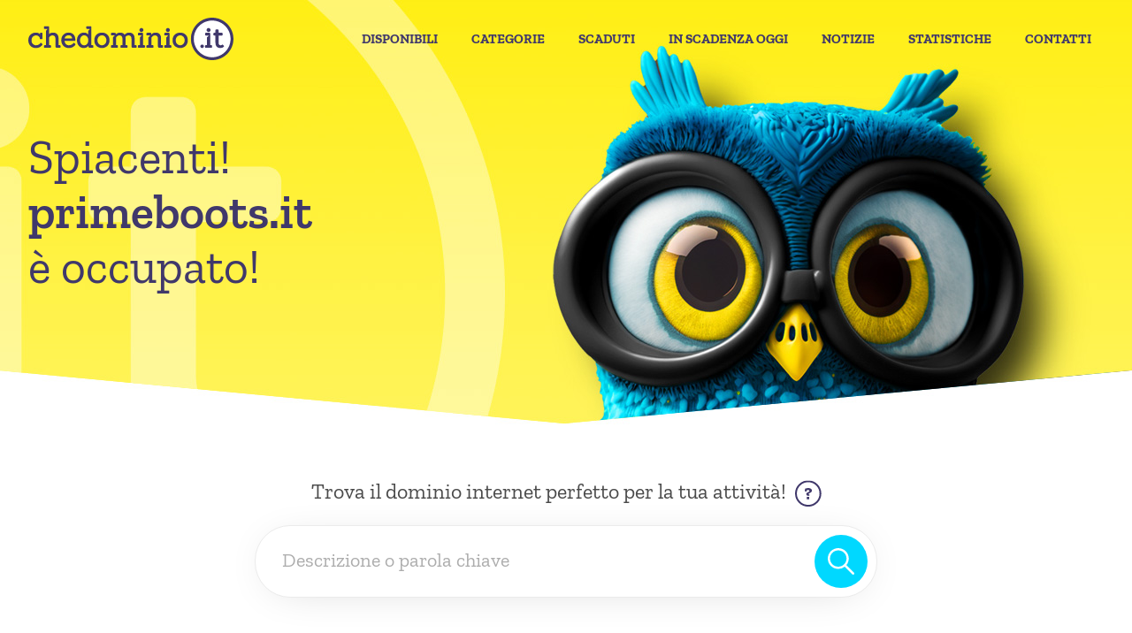

--- FILE ---
content_type: text/html;charset=ISO-8859-1
request_url: https://www.chedominio.it/scheda/registrato/primeboots_it/
body_size: 11714
content:
<!DOCTYPE html>

<!-- 1206 -->

<html lang="it" dir="ltr">
<head>
	<meta http-equiv="Content-Type" content="text/html; charset=ISO-8859-1">
<meta http-equiv="X-UA-Compatible" content="IE=edge">
<meta name="mobile-web-app-capable" content="yes">
<meta name="apple-mobile-web-app-capable" content="yes">
<meta name="format-detection" content="telephone=no">
<meta name="viewport" content="width=device-width">
<meta name="robots" content="index, follow">
<title>Dominio primeboots.it -  Non disponibile | CheDominio.it</title></title>
<meta name="twitter:title" content="Dominio primeboots.it -  Non disponibile | CheDominio.it</title>">
<meta property="og:title"  content="Dominio primeboots.it -  Non disponibile | CheDominio.it</title>">
<meta name="description" content="Leggi la scheda del dominio internet primeboots.it registrato su DOMENESHOP-REG . Trova il dominio ideale per il tuo progetto online oggi stesso!">
<meta name="twitter:description" content="Leggi la scheda del dominio internet primeboots.it registrato su DOMENESHOP-REG . Trova il dominio ideale per il tuo progetto online oggi stesso!">
<meta property="og:description" content="Leggi la scheda del dominio internet primeboots.it registrato su DOMENESHOP-REG . Trova il dominio ideale per il tuo progetto online oggi stesso!">
<meta name="twitter:image" content="https://www.chedominio.it/images/og-image.png">
<meta property="og:image" content="https://www.chedominio.it/images/og-image.png">
<meta property="og:image:width" content="1200">
<meta property="og:image:height" content="630">
<meta property="og:type" content="Dominio primeboots.it -  Non disponibile | CheDominio.it</title>">
<meta property="twitter:card" content="summary_large_image">
<meta name="author" content="O&DS srl Milano">
<meta property="twitter:site" content="CheDominio">
<meta property="og:site_name" content="CheDominio">
<meta property="og:locale" content="it_IT">
<meta property="og:url" content="https://www.chedominio.it/">
<meta name="date" content="2022-09-30T00:00:03+01:00">
<link rel="canonical" href="https://www.chedominio.it/scheda/registrato/primeboots_it/" />
<link rel="icon" href="/favicon.ico">
<link rel="shortcut icon" href="/favicon.ico">
<link rel="stylesheet" href="/css/style.css">
<script src="/js/script.js"></script>
	<link rel="canonical" href="https://www.chedominio.it/" />
</head>
<body>
	<nav class="uk-position-top uk-width-1-1">
		

<section class="uk-section uk-section-xsmall" uk-sticky="start: header; end: footer; animation: uk-animation-slide-top;">
	<div class="uk-container uk-container-expand">
		<div class="uk-grid-medium uk-flex-middle" uk-grid>
			<div class="uk-width-expand uk-width-expand@s uk-width-expand@m uk-width-expand@l uk-width-expand@xl">
				<div class="uk-card">
					<figure><a href="/" class="uk-text-secondary" aria-label="chedominio.it"><img src="/images/icons/logo.svg" width="1920" height="398" class="uk-logo-nav" alt="CheDominio" uk-svg/></a></figure>
				</div>
			</div>
			<div class="uk-width-auto uk-width-auto@s uk-width-auto@m uk-width-auto@l uk-width-auto@xl">
				<div class="uk-card">
					<div class="uk-grid-medium" uk-grid>
						<div class="uk-width-auto uk-visible@l">
							<div class="uk-card">
								<div class="uk-grid-xsmall" uk-grid>
									<div class="uk-width-auto">
										<div class="uk-card">
											<p class="uk-text-nowrap"><a href="/domini-vendita/" class="uk-link-top-nav ">Disponibili</a></p>
										</div>
									</div>
									<div class="uk-width-auto">
										<div class="uk-card">
											<p class="uk-text-nowrap"><a href="/categorie/" class="uk-link-top-nav ">Categorie</a></p>
										</div>
									</div>
									<div class="uk-width-auto">
										<div class="uk-card">
											<p class="uk-text-nowrap"><a href="/domini-scaduti/" class="uk-link-top-nav ">Scaduti</a></p>
										</div>
									</div>
									<div class="uk-width-auto">
										<div class="uk-card">
											<p class="uk-text-nowrap"><a href="/domini-in-scadenza/" class="uk-link-top-nav ">In Scadenza oggi</a></p>
										</div>
									</div>
									<div class="uk-width-auto">
										<div class="uk-card">
											<p class="uk-text-nowrap"><a href="/notizie/" class="uk-link-top-nav ">Notizie</a></p>
										</div>
									</div>
									<div class="uk-width-auto">
										<div class="uk-card">
											<p class="uk-text-nowrap"><a href="/statistiche/" class="uk-link-top-nav  ">Statistiche</a></p>
										</div>
									</div>

								  <!--
									<div class="uk-width-auto">
										<div class="uk-card">
											<p class="uk-text-nowrap"><a href="/chi-siamo/" class="uk-link-top-nav ">Chi siamo</a></p>
										</div>
									</div>

									<div class="uk-width-auto">
										<div class="uk-card">
											<p class="uk-text-nowrap"><a href="/come-fare/" class="uk-link-top-nav ">Come Fare</a></p>
										</div>
									</div>
																	  -->
									<div class="uk-width-auto">
										<div class="uk-card">
											<p class="uk-text-nowrap"><a href="/contatti/" class="uk-link-top-nav ">Contatti</a></p>
										</div>
									</div>
									
								</div>
							</div>
						</div>
						<div class="uk-width-auto uk-hidden@l">
							<div class="uk-card uk-text-2xsmall uk-text-bold uk-text-uppercase">
								<figure><a href="javascript:void(0);" class="uk-link-secondary" aria-label="Menu" uk-toggle="target:#menu"><img src="/images/icons/menu.svg" width="1920" height="1920" class="uk-icon-xsmall" alt="Menu" uk-svg/></a></figure>
							</div>
						</div>
					</div>
				</div>
			</div>
		</div>
	</div>
</section>
	</nav>
	<header>
		<section class="uk-background-cover uk-background-bottom-center uk-height-medium uk-flex uk-flex-middle uk-flex-center" data-src="/images/background/header-default.jpg" uk-img="loading:eager;">
	<div class="uk-width-1-1">
		<div class="uk-section uk-section-medium">
			<div class="uk-container">
				<div class="uk-grid-medium" uk-grid>
					<div class="uk-width-1-1 uk-width-1-2@s uk-width-1-2@m uk-width-1-2@l uk-width-1-2@xl">
						<div class="uk-card uk-text-2xlarge uk-text-secondary">
							<h1 class="uk-text-secondary uk-text-2xlarge uk-text-truncate">Spiacenti!<br /><strong>primeboots.it</strong><br />&egrave; occupato!</h1>
						</div>
					</div>
				</div>
			</div>
		</div>
	</div>
</section>
	</header>
	<main>
		<section class="uk-section uk-section-small uk-border-bottom">
	<div class="uk-container uk-container-small">
		<div class="uk-grid-medium" uk-grid>
			<div class="uk-width-1-1">
				<div class="uk-card uk-text-center">
					<div class="uk-card uk-display-inline-block">
						<div class="uk-grid-small uk-flex-middle" uk-grid>
							<div class="uk-width-1-1">
								<div class="uk-card uk-text-default uk-text-default uk-text-center">
									<p>Trova il dominio internet perfetto per la tua attivit&agrave;!&nbsp;&nbsp;<a href="javascript:void(0);" class="uk-link-secondary" uk-tooltip="pos: top; title:<em>Descrivi in forma libera la tua attivit&agrave;</em><br />(Es: Vorrei aprire una birreria a Milano)<br /><br /><em>Indica una o pi&ugrave; parole chiave</em><br />(Es: birreria, birra, pub, locale, milano)<br /><br /><em>Ricerca per dominio</em><br />(Es: Birreria.it)<br /><br /><em>Numero di ricerche</em><br />Massimo 15 ricerche giornaliere"><img src="/images/icons/question-disc-outline.svg" width="1920" height="1920" class="uk-icon-xsmall" style="transform: translateY(-2%)" alt="Question" uk-svg/></a></p>
								</div>
							</div>
							<div class="uk-width-1-1">
								<div class="uk-card">
									<div class="uk-grid-2xsmall" uk-grid>
										<div class="uk-width-1-1">
											<div class="uk-card uk-text-center">
												<form method="post" action="/ricerca-risultati/" autocomplete="off" class="uk-card-form uk-card-form-search">
													<div class="uk-grid-collapse uk-flex-middle" uk-grid>
														<div class="uk-width-expand">
															<div class="uk-card">
																<textarea name="parola" placeholder="Descrizione o parola chiave" class="uk-textarea js-elasticArea" rows="1" data-parsley-errors-container="#parola-error" required></textarea>
																<button class="uk-icon-button uk-icon-button-large uk-icon-button-primary uk-position-top-right"><img src="/images/icons/magnify.svg" width="1920" height="1920" alt="magnify" uk-svg/></button>
															</div>
														</div>
													</div>
												</form>
											</div>
										</div>
										<div class="uk-width-1-1">
											<div class="uk-card uk-text-2xsmall uk-text-medium uk-font-barlow-condensed uk-text-center">
												<p><span id="parola-error"></span></p>
											</div>
										</div>
									</div>
								</div>
							</div>
						</div>
					</div>
				</div>
			</div>
		</div>
	</div>
</section>
		<section class="uk-section uk-section-muted uk-section-medium">
			<div class="uk-container">
				<div class="uk-grid-medium" uk-grid>
					<div class="uk-width-1-1 uk-width-1-1@s uk-width-1-1@m uk-width-1-1@l uk-width-1-1@xl">
						<div class="uk-card uk-card-default uk-card-large">
	<div class="uk-grid-collapse uk-flex-middle" uk-grid>
		<div class="uk-width-1-1 uk-width-1-1@s uk-width-expand@m uk-width-expand@l uk-width-expand@xl">
			<div class="uk-card uk-card-body uk-background-gradient-warning">
				<div class="uk-grid-small" uk-grid>
					<div class="uk-width-1-1 uk-width-1-1@s uk-width-1-1@m uk-width-1-1@l uk-width-1-1@xl">
						<div class="uk-card">
							<div class="uk-grid-small uk-flex-middle" uk-grid>
								<div class="uk-width-auto uk-width-auto@s uk-width-auto@m uk-width-auto@l uk-width-auto@xl">
									<div class="uk-card uk-text-secondary">
										<figure><img data-src="/images/icons/bad.svg" width="1920" height="1920" class="uk-icon-3xlarge" alt="fantastic" uk-svg /></figure>
									</div>
								</div>
								<div class="uk-width-expand uk-width-expand@s uk-width-expand@m uk-width-expand@l uk-width-expand@xl">
									<div class="uk-card uk-text-xlarge uk-text-semibold uk-text-secondary">
										<p>Spiacenti!</p>
									</div>
								</div>
							</div>
						</div>
					</div>
					<div class="uk-width-1-1 uk-width-1-1@s uk-width-1-1@m uk-width-1-1@l uk-width-1-1@xl">
						<div class="uk-card">
							<div class="uk-grid-xsmall" uk-grid>
								<div class="uk-width-1-1 uk-width-1-1@s uk-width-1-1@m uk-width-1-1@l uk-width-1-1@xl">
									<div class="uk-card">
										<div class="uk-grid-collapse" uk-grid>
											<div class="uk-width-1-1 uk-width-1-1@s uk-width-1-1@m uk-width-1-1@l uk-width-1-1@xl">
												<div class="uk-card uk-text-secondary">
													<h2 class="uk-text-xlarge"><strong><a rel="noopener" target="_blank" href="https://primeboots.it" class="uk-text-secondary">primeboots.it</a></strong><br />&egrave; occupato. </h2>
												</div>
											</div>
										</div>
									</div>
								</div>
								<div class="uk-width-1-1 uk-width-1-1@s uk-width-1-1@m uk-width-1-1@l uk-width-1-1@xl">
									<div class="uk-card uk-text-default uk-text-secondary">
										<p>Al momento il dominio non &egrave; disponibile. </p>
									</div>
								</div>
							</div>
						</div>
					</div>
				</div>
			</div>
		</div>
	</div>
</div>
					</div>
				</div>
			</div>
		</section>
		<section class="uk-section uk-section-muted uk-section-medium" uk-slider="finite: true; sets: false;">
			<div class="uk-container">
				<div class="uk-grid-medium" uk-grid>
					<div class="uk-width-1-1">
						<div class="uk-card uk-slider-container">
							<div class="uk-grid-medium uk-slider-items" uk-grid uk-height-match="target: > div > .uk-card > .uk-card-body">
									<div class="uk-width-1-1 uk-width-1-2@s uk-width-1-3@m uk-width-1-4@l uk-width-1-5@xl">
										<div class="uk-card uk-card-rank">
											<div class="uk-card-body">
												<div class="uk-grid-small" uk-grid>
													<div class="uk-width-1-1">
														<div class="uk-card">
															<div class="uk-grid-collapse" uk-grid>
																<div class="uk-width-1-1">
																	<div class="uk-card uk-text-3xlarge uk-text-center uk-font-barlow-condensed uk-text-medium uk-text-secondary">
																		<p>0</p>
																	</div>
																</div>
																<div class="uk-width-1-1">
																	<div class="uk-card uk-text-small uk-text-center uk-font-barlow-condensed uk-text-semibold uk-text-secondary">
																		<p>Rank</p>
																	</div>
																</div>
															</div>
														</div>
													</div>
													<div class="uk-width-1-1">
														<div class="uk-card uk-text-center uk-text-secondary">
															<figure class="uk-icon-medium"><img src="/images/icons/rank.svg" width="1920" height="1920"  alt="Rank" uk-svg/></figure>
														</div>
													</div>
												</div>
											</div>
										</div>
									</div>
									<div class="uk-width-1-1 uk-width-1-2@s uk-width-1-3@m uk-width-1-4@l uk-width-1-5@xl">
										<div class="uk-card uk-card-rank">
											<div class="uk-card-body">
												<div class="uk-grid-small" uk-grid>
													<div class="uk-width-1-1">
														<div class="uk-card">
															<div class="uk-grid-collapse" uk-grid>
																<div class="uk-width-1-1">
																	<div class="uk-card uk-text-3xlarge uk-text-center uk-font-barlow-condensed uk-text-medium uk-text-secondary">
																		<p>0</p>
																	</div>
																</div>
																<div class="uk-width-1-1">
																	<div class="uk-card uk-text-small uk-text-center uk-font-barlow-condensed uk-text-semibold uk-text-secondary">
																		<p>Backlinks</p>
																	</div>
																</div>
															</div>
														</div>
													</div>
													<div class="uk-width-1-1">
														<div class="uk-card uk-text-center uk-text-secondary">
															<figure class="uk-icon-medium"><img src="/images/icons/backlinks.svg" width="1920" height="1920"  alt="Backlinks" uk-svg/></figure>
														</div>
													</div>
												</div>
											</div>
											<a rel="noopener nofollow" target="_blank" href="https://www.backlinkwatch.com/?backlinkurl=https://primeboots.it" class="uk-position-cover"></a>
										</div>
									</div>
									<div class="uk-width-1-1 uk-width-1-2@s uk-width-1-3@m uk-width-1-4@l uk-width-1-5@xl">
										<div class="uk-card uk-card-rank">
											<div class="uk-card-body">
												<div class="uk-grid-small" uk-grid>
													<div class="uk-width-1-1">
														<div class="uk-card">
															<div class="uk-grid-collapse" uk-grid>
																<div class="uk-width-1-1">
																	<div class="uk-card uk-text-3xlarge uk-text-center uk-font-barlow-condensed uk-text-medium uk-text-secondary">
																		<p>46%</p>
																	</div>
																</div>
																<div class="uk-width-1-1">
																	<div class="uk-card uk-text-small uk-text-center uk-font-barlow-condensed uk-text-semibold uk-text-secondary">
																		<p>Backlinks Spam Score</p>
																	</div>
																</div>
															</div>
														</div>
													</div>
													<div class="uk-width-1-1">
														<div class="uk-card uk-text-center uk-text-secondary">
															<figure class="uk-icon-medium"><img src="/images/icons/backlinks-spam-score.svg" width="1920" height="1920"  alt="Backlinks Spam Score" uk-svg/></figure>
														</div>
													</div>
												</div>
											</div>
										</div>
									</div>
									<div class="uk-width-1-1 uk-width-1-2@s uk-width-1-3@m uk-width-1-4@l uk-width-1-5@xl">
										<div class="uk-card uk-card-rank">
											<div class="uk-card-body">
												<div class="uk-grid-small" uk-grid>
													<div class="uk-width-1-1">
														<div class="uk-card">
															<div class="uk-grid-collapse" uk-grid>
																<div class="uk-width-1-1">
																	<div class="uk-card uk-text-3xlarge uk-text-center uk-font-barlow-condensed uk-text-medium uk-text-secondary">
																		<p>0</p>
																	</div>
																</div>
																<div class="uk-width-1-1">
																	<div class="uk-card uk-text-small uk-text-center uk-font-barlow-condensed uk-text-semibold uk-text-secondary">
																		<p>Catture su Archive.org</p>
																	</div>
																</div>
															</div>
														</div>
													</div>
													<div class="uk-width-1-1">
														<div class="uk-card uk-text-center uk-text-secondary">
															<figure class="uk-icon-medium"><img src="/images/icons/catture-su-webarchive.svg" width="1920" height="1920"  alt="Catture su Archive.org" uk-svg/></figure>
														</div>
													</div>
												</div>
											</div>
											<a rel="noopener nofollow" target="_blank" href="https://web.archive.org/web/20240000000000*/primeboots.it" class="uk-position-cover"></a>
										</div>
									</div>
									<div class="uk-width-1-1 uk-width-1-2@s uk-width-1-3@m uk-width-1-4@l uk-width-1-5@xl">
										<div class="uk-card uk-card-rank">
											<div class="uk-card-body">
												<div class="uk-grid-small" uk-grid>
													<div class="uk-width-1-1">
														<div class="uk-card">
															<div class="uk-grid-collapse" uk-grid>
																<div class="uk-width-1-1">
																	<div class="uk-card uk-text-3xlarge uk-text-center uk-font-barlow-condensed uk-text-medium uk-text-secondary">
																		<p>2013</p>
																	</div>
																</div>
																<div class="uk-width-1-1">
																	<div class="uk-card uk-text-small uk-text-center uk-font-barlow-condensed uk-text-semibold uk-text-secondary">
																		<p>Anno prima registrazione</p>
																	</div>
																</div>
															</div>
														</div>
													</div>
													<div class="uk-width-1-1">
														<div class="uk-card uk-text-center uk-text-secondary">
															<figure class="uk-icon-medium"><img src="/images/icons/anno-prima-registrazione.svg" width="1920" height="1920"  alt="Anno prima registrazione" uk-svg/></figure>
														</div>
													</div>
												</div>
											</div>
										</div>
									</div>
								</div>
						</div>
					</div>
					<div class="uk-width-1-1 uk-hidden@xl">
						<div class="uk-card uk-text-center">
							<ul class="uk-slider-nav uk-dotnav"></ul>
						</div>
					</div>
				</div>
			</div>
		</section>
		<section class="uk-section uk-section-muted uk-section-medium">
			<div class="uk-container">
				<div class="uk-grid-xlarge" uk-grid>
					<div class="uk-width-1-1 uk-width-1-1@s uk-width-1-1@m uk-width-1-2@l uk-width-1-2@xl">
						<div class="uk-card">
							<div class="uk-grid-small" uk-grid>
								<div class="uk-width-1-1">
									<div class="uk-card uk-text-large uk-text-bold uk-text-secondary">
										<p>Informazioni</p>
									</div>
								</div>
								<div class="uk-width-1-1">
									<div class="uk-card">
										<div class="uk-overflow-auto">
											<table class="uk-table uk-table-divider uk-table-justify uk-table-middle">
												<tbody>
													<tr>
														<th class="uk-table-expand uk-width-1-2 uk-text-nowrap uk-text-left">Ultimo aggiornamento</th>
														<td class="uk-table-expand uk-width-1-2 uk-text-nowrap uk-text-right">08/02/2025</td>
													</tr>
													<tr>
														<th class="uk-table-expand uk-width-1-2 uk-text-nowrap uk-text-left">Ultimo IP Conosciuto</th>
														<td class="uk-table-expand uk-width-1-2 uk-text-nowrap uk-text-right"></td>
													</tr>
													<tr>
														<th class="uk-table-expand uk-width-1-2 uk-text-nowrap uk-text-left">Visite a questa scheda</th>
														<td class="uk-table-expand uk-width-1-2 uk-text-nowrap uk-text-right">16</td>
													</tr>
													<tr>
														<th class="uk-table-expand uk-width-1-2 uk-text-nowrap uk-text-left">Visite landing (mese corrente)</th>
														<td class="uk-table-expand uk-width-1-2 uk-text-nowrap uk-text-right"><a rel="noopener nofollow" href="https://primeboots.it" target="_blank"></a></td>
													</tr>
												</tbody>
											</table>
										</div>
									</div>
								</div>
							</div>
						</div>
					</div>
					<div class="uk-width-1-1 uk-width-1-1@s uk-width-1-1@m uk-width-1-2@l uk-width-1-2@xl">
						<div class="uk-card">
							<div class="uk-grid-small" uk-grid>
								<div class="uk-width-1-1 uk-visible@l">
									<div class="uk-card uk-text-large uk-text-bold uk-text-secondary">
										<p>&nbsp;</p>
									</div>
								</div>
								<div class="uk-width-1-1">
									<div class="uk-card">
										<div class="uk-overflow-auto">
											<table class="uk-table uk-table-divider uk-table-justify uk-table-middle">
												<tbody>
													<tr>
														<th class="uk-table-expand uk-width-1-2 uk-text-nowrap uk-text-left">Lunghezza</th>
														<td class="uk-table-expand uk-width-1-2 uk-text-nowrap uk-text-right">10 lettere</td>
													</tr>
													<tr>
														<th class="uk-table-expand uk-width-1-2 uk-text-nowrap uk-text-left">Categorie</th>
														<td class="uk-table-expand uk-width-1-2 uk-text-right uk-text-truncate"></td>
													</tr>
													<tr>
														<th class="uk-table-expand uk-width-1-2 uk-text-nowrap uk-text-left">Data di scadenza</th>
														<td class="uk-table-expand uk-width-1-2 uk-text-nowrap uk-text-right">23/01/2026</td>
													</tr>
													<tr>
														<th class="uk-table-expand uk-width-1-2 uk-text-nowrap uk-text-left">Data di creazione</th>
														<td class="uk-table-expand uk-width-1-2 uk-text-nowrap uk-text-right">23/01/2015</td>
													</tr>
												</tbody>
											</table>
										</div>
									</div>
								</div>
							</div>
						</div>
					</div>
					<div class="uk-width-1-1 uk-width-1-1@s uk-width-1-1@m uk-width-1-2@l uk-width-1-3@xl">
						<div class="uk-card">
							<div class="uk-grid-small" uk-grid>
								<div class="uk-width-1-1">
									<div class="uk-card uk-text-large uk-text-bold uk-text-secondary">
										<p>Monitoring</p>
									</div>
								</div>
								<div class="uk-width-1-1">
									<div class="uk-card">
										<div class="uk-overflow-auto">
											<table class="uk-table uk-table-divider uk-table-justify uk-table-middle">
												<tbody>
													<tr>
														<th class="uk-table-expand uk-width-1-2 uk-text-nowrap uk-text-left">New Backlinks</th>
														<td class="uk-table-expand uk-width-1-2 uk-text-nowrap uk-text-right uk-text-truncate">0</td>
													</tr>
													<tr>
														<th class="uk-table-expand uk-width-1-2 uk-text-nowrap uk-text-left">Lost Backlinks</th>
														<td class="uk-table-expand uk-width-1-2 uk-text-nowrap uk-text-right uk-text-truncate">0</td>
													</tr>
													<tr>
														<th class="uk-table-expand uk-width-1-2 uk-text-nowrap uk-text-left">New Reffering Domains</th>
														<td class="uk-table-expand uk-width-1-2 uk-text-nowrap uk-text-right uk-text-truncate">0</td>
													</tr>
													<tr>
														<th class="uk-table-expand uk-width-1-2 uk-text-nowrap uk-text-left">Lost Reffering Domains</th>
														<td class="uk-table-expand uk-width-1-2 uk-text-nowrap uk-text-right uk-text-truncate">0</td>
													</tr>
													<tr>
														<th class="uk-table-expand uk-width-1-2 uk-text-nowrap uk-text-left">Referring Domains Nofollow</th>
														<td class="uk-table-expand uk-width-1-2 uk-text-nowrap uk-text-right uk-text-truncate">3</td>
													</tr>
													<tr>
														<th class="uk-table-expand uk-width-1-2 uk-text-nowrap uk-text-left">Referring Subnets</th>
														<td class="uk-table-expand uk-width-1-2 uk-text-nowrap uk-text-right uk-text-truncate">3</td>
													</tr>
													<tr>
														<th class="uk-table-expand uk-width-1-2 uk-text-nowrap uk-text-left">Referring Pages</th>
														<td class="uk-table-expand uk-width-1-2 uk-text-nowrap uk-text-right uk-text-truncate">4</td>
													</tr>
													<tr>
														<th class="uk-table-expand uk-width-1-2 uk-text-nowrap uk-text-left">Referring Domains</th>
														<td class="uk-table-expand uk-width-1-2 uk-text-nowrap uk-text-right uk-text-truncate">4</td>
													</tr>
													<tr>
														<th class="uk-table-expand uk-width-1-2 uk-text-nowrap uk-text-left">Referring Main Domains</th>
														<td class="uk-table-expand uk-width-1-2 uk-text-nowrap uk-text-right uk-text-truncate">4</td>
													</tr>
													<tr>
														<th class="uk-table-expand uk-width-1-2 uk-text-nowrap uk-text-left">Referring Ips</th>
														<td class="uk-table-expand uk-width-1-2 uk-text-nowrap uk-text-right uk-text-truncate">4</td>
													</tr>
													<tr>
														<th class="uk-table-expand uk-width-1-2 uk-text-nowrap uk-text-left">Broken Backlinks</th>
														<td class="uk-table-expand uk-width-1-2 uk-text-nowrap uk-text-right uk-text-truncate">0</td>
													</tr>
													<tr>
														<th class="uk-table-expand uk-width-1-2 uk-text-nowrap uk-text-left">Crawled Pages</th>
														<td class="uk-table-expand uk-width-1-2 uk-text-nowrap uk-text-right uk-text-truncate">0</td>
													</tr>
													<tr>
														<th class="uk-table-expand uk-width-1-2 uk-text-nowrap uk-text-left">Internal Links Count</th>
														<td class="uk-table-expand uk-width-1-2 uk-text-nowrap uk-text-right uk-text-truncate">0</td>
													</tr>
													<tr>
														<th class="uk-table-expand uk-width-1-2 uk-text-nowrap uk-text-left">External Links Count</th>
														<td class="uk-table-expand uk-width-1-2 uk-text-nowrap uk-text-right uk-text-truncate">0</td>
													</tr>
													<tr>
														<th class="uk-table-expand uk-width-1-2 uk-text-nowrap uk-text-left">Broken Pages</th>
														<td class="uk-table-expand uk-width-1-2 uk-text-nowrap uk-text-right uk-text-truncate">0</td>
													</tr>
												</tbody>
											</table>
										</div>
									</div>
								</div>
							</div>
						</div>
					</div>
					<div class="uk-width-1-1 uk-width-1-1@s uk-width-1-1@m uk-width-1-2@l uk-width-1-3@xl">
						<div class="uk-card">
							<div class="uk-grid-small" uk-grid>
								<div class="uk-width-1-1 uk-visible@l">
									<div class="uk-card uk-text-large uk-text-bold uk-text-secondary">
										<p>&nbsp;</p>
									</div>
								</div>
								<div class="uk-width-1-1">
									<div class="uk-card">
										<div class="uk-overflow-auto">
											<table class="uk-table uk-table-divider uk-table-justify uk-table-middle">
												<tbody>
													<tr>
														<th class="uk-table-expand uk-width-1-2 uk-text-nowrap uk-text-left">RLT Anchor</th>
														<td class="uk-table-expand uk-width-1-2 uk-text-nowrap uk-text-right uk-text-truncate">4</td>
													</tr>
													<tr>
														<th class="uk-table-expand uk-width-1-2 uk-text-nowrap uk-text-left">RLT Image</th>
														<td class="uk-table-expand uk-width-1-2 uk-text-nowrap uk-text-right uk-text-truncate"></td>
													</tr>
													<tr>
														<th class="uk-table-expand uk-width-1-2 uk-text-nowrap uk-text-left">RLT Link</th>
														<td class="uk-table-expand uk-width-1-2 uk-text-nowrap uk-text-right uk-text-truncate"></td>
													</tr>
													<tr>
														<th class="uk-table-expand uk-width-1-2 uk-text-nowrap uk-text-left">RLT Meta</th>
														<td class="uk-table-expand uk-width-1-2 uk-text-nowrap uk-text-right uk-text-truncate"></td>
													</tr>
													<tr>
														<th class="uk-table-expand uk-width-1-2 uk-text-nowrap uk-text-left">RLT Canonical</th>
														<td class="uk-table-expand uk-width-1-2 uk-text-nowrap uk-text-right uk-text-truncate"></td>
													</tr>
													<tr>
														<th class="uk-table-expand uk-width-1-2 uk-text-nowrap uk-text-left">RLT Alternate</th>
														<td class="uk-table-expand uk-width-1-2 uk-text-nowrap uk-text-right uk-text-truncate"></td>
													</tr>
													<tr>
														<th class="uk-table-expand uk-width-1-2 uk-text-nowrap uk-text-left">RLT Redirect</th>
														<td class="uk-table-expand uk-width-1-2 uk-text-nowrap uk-text-right uk-text-truncate"></td>
													</tr>
													<tr>
														<th class="uk-table-expand uk-width-1-2 uk-text-nowrap uk-text-left">RLF Nofollow</th>
														<td class="uk-table-expand uk-width-1-2 uk-text-nowrap uk-text-right uk-text-truncate">3</td>
													</tr>
													<tr>
														<th class="uk-table-expand uk-width-1-2 uk-text-nowrap uk-text-left">RLF Noopener</th>
														<td class="uk-table-expand uk-width-1-2 uk-text-nowrap uk-text-right uk-text-truncate">3</td>
													</tr>
													<tr>
														<th class="uk-table-expand uk-width-1-2 uk-text-nowrap uk-text-left">RLF Noreferrer</th>
														<td class="uk-table-expand uk-width-1-2 uk-text-nowrap uk-text-right uk-text-truncate">3</td>
													</tr>
													<tr>
														<th class="uk-table-expand uk-width-1-2 uk-text-nowrap uk-text-left">RLF External</th>
														<td class="uk-table-expand uk-width-1-2 uk-text-nowrap uk-text-right uk-text-truncate"></td>
													</tr>
													<tr>
														<th class="uk-table-expand uk-width-1-2 uk-text-nowrap uk-text-left">RLF Ugc</th>
														<td class="uk-table-expand uk-width-1-2 uk-text-nowrap uk-text-right uk-text-truncate"></td>
													</tr>
													<tr>
														<th class="uk-table-expand uk-width-1-2 uk-text-nowrap uk-text-left">RLF Sponsored</th>
														<td class="uk-table-expand uk-width-1-2 uk-text-nowrap uk-text-right uk-text-truncate"></td>
													</tr>
													<tr>
														<th class="uk-table-expand uk-width-1-2 uk-text-nowrap uk-text-left">RLZ Com</th>
														<td class="uk-table-expand uk-width-1-2 uk-text-nowrap uk-text-right uk-text-truncate"></td>
													</tr>
													<tr>
														<th class="uk-table-expand uk-width-1-2 uk-text-nowrap uk-text-left">RLZ Net</th>
														<td class="uk-table-expand uk-width-1-2 uk-text-nowrap uk-text-right uk-text-truncate"></td>
													</tr>
												</tbody>
											</table>
										</div>
									</div>
								</div>
							</div>
						</div>
					</div>
					<div class="uk-width-1-1 uk-width-1-1@s uk-width-1-1@m uk-width-1-2@l uk-width-1-3@xl">
						<div class="uk-card">
							<div class="uk-grid-small" uk-grid>
								<div class="uk-width-1-1 uk-visible@l">
									<div class="uk-card uk-text-large uk-text-bold uk-text-secondary">
										<p>&nbsp;</p>
									</div>
								</div>
								<div class="uk-width-1-1">
									<div class="uk-card">
										<div class="uk-overflow-auto">
											<table class="uk-table uk-table-divider uk-table-justify uk-table-middle">
												<tbody>
													<tr>
														<th class="uk-table-expand uk-width-1-2 uk-text-nowrap uk-text-left">RLPT Cms</th>
														<td class="uk-table-expand uk-width-1-2 uk-text-nowrap uk-text-right uk-text-truncate"></td>
													</tr>
													<tr>
														<th class="uk-table-expand uk-width-1-2 uk-text-nowrap uk-text-left">RLPT Blogs</th>
														<td class="uk-table-expand uk-width-1-2 uk-text-nowrap uk-text-right uk-text-truncate">1</td>
													</tr>
													<tr>
														<th class="uk-table-expand uk-width-1-2 uk-text-nowrap uk-text-left">RLPT Unknown</th>
														<td class="uk-table-expand uk-width-1-2 uk-text-nowrap uk-text-right uk-text-truncate">3</td>
													</tr>
													<tr>
														<th class="uk-table-expand uk-width-1-2 uk-text-nowrap uk-text-left">RLPT Ecommerce</th>
														<td class="uk-table-expand uk-width-1-2 uk-text-nowrap uk-text-right uk-text-truncate"></td>
													</tr>
													<tr>
														<th class="uk-table-expand uk-width-1-2 uk-text-nowrap uk-text-left">RLPT MessageBoards</th>
														<td class="uk-table-expand uk-width-1-2 uk-text-nowrap uk-text-right uk-text-truncate"></td>
													</tr>
													<tr>
														<th class="uk-table-expand uk-width-1-2 uk-text-nowrap uk-text-left">RLSL Article</th>
														<td class="uk-table-expand uk-width-1-2 uk-text-nowrap uk-text-right uk-text-truncate"></td>
													</tr>
													<tr>
														<th class="uk-table-expand uk-width-1-2 uk-text-nowrap uk-text-left">RLSL Section</th>
														<td class="uk-table-expand uk-width-1-2 uk-text-nowrap uk-text-right uk-text-truncate"></td>
													</tr>
													<tr>
														<th class="uk-table-expand uk-width-1-2 uk-text-nowrap uk-text-left">RLSL Summary</th>
														<td class="uk-table-expand uk-width-1-2 uk-text-nowrap uk-text-right uk-text-truncate"></td>
													</tr>
													<tr>
														<th class="uk-table-expand uk-width-1-2 uk-text-nowrap uk-text-left">RLSL Empty</th>
														<td class="uk-table-expand uk-width-1-2 uk-text-nowrap uk-text-right uk-text-truncate">4</td>
													</tr>
													<tr>
														<th class="uk-table-expand uk-width-1-2 uk-text-nowrap uk-text-left">Server</th>
														<td class="uk-table-expand uk-width-1-2 uk-text-nowrap uk-text-right uk-text-truncate"></td>
													</tr>
													<tr>
														<th class="uk-table-expand uk-width-1-2 uk-text-nowrap uk-text-left">Cms</th>
														<td class="uk-table-expand uk-width-1-2 uk-text-nowrap uk-text-right uk-text-truncate"></td>
													</tr>
													<tr>
														<th class="uk-table-expand uk-width-1-2 uk-text-nowrap uk-text-left">PlatformType</th>
														<td class="uk-table-expand uk-width-1-2 uk-text-nowrap uk-text-right uk-text-truncate"></td>
													</tr>
													<tr>
														<th class="uk-table-expand uk-width-1-2 uk-text-nowrap uk-text-left">IsIp</th>
														<td class="uk-table-expand uk-width-1-2 uk-text-nowrap uk-text-right uk-text-truncate">0</td>
													</tr>
													<tr>
														<th class="uk-table-expand uk-width-1-2 uk-text-nowrap uk-text-left">Target Spam Score</th>
														<td class="uk-table-expand uk-width-1-2 uk-text-nowrap uk-text-right uk-text-truncate">0</td>
													</tr>
													<tr>
														<th class="uk-table-expand uk-width-1-2 uk-text-nowrap uk-text-left">Powered By</th>
														<td class="uk-table-expand uk-width-1-2 uk-text-nowrap uk-text-right uk-text-truncate"></td>
													</tr>
												</tbody>
											</table>
										</div>
									</div>
								</div>
							</div>
						</div>
					</div>
				</div>
			</div>
		</section>
		
		<section class="uk-section uk-section-medium uk-border-bottom">
			<div class="uk-container">
				<div class="uk-grid-medium" uk-grid>
					<div class="uk-width-1-1">
						<div class="uk-card uk-text-xlarge uk-text-secondary">
							<p><strong>Storico delle registrazioni</strong></p>
						</div>
					</div>
					<div class="uk-width-1-1">
						<div class="uk-card">
							<div class="uk-overflow-auto">
								<table class="uk-table uk-table-divider uk-table-justify uk-table-middle">
									<thead>
										<th class="uk-table-shrink uk-text-nowrap uk-text-left">Check</th>
										<th class="uk-table-shrink uk-text-nowrap uk-text-left">Titolare</th>
										<th class="uk-table-expand uk-width-1-2 uk-text-nowrap uk-text-left">Provider</th>
										<th class="uk-table-shrink uk-text-nowrap uk-text-center">Create</th>
										<th class="uk-table-shrink uk-text-nowrap uk-text-center">Expire</th>
										<th class="uk-table-shrink uk-text-nowrap uk-text-left">Whois</th>
										<th class="uk-table-shrink uk-text-nowrap uk-text-center">Status</th>
									</thead>
									<tbody>
										
										<tr>
											<td class="uk-text-nowrap uk-text-left">25/02/2025 23:37:34</td>
											<td class="uk-text-nowrap uk-text-left">BOOTSKOMPANIET AB</td>
											<td class="uk-text-nowrap uk-text-left"><a rel="noopener nofollow" target="_blank" href="http://www.domainnameshop.com/">DOMENESHOP-REG</a></td>
											<td class="uk-text-nowrap uk-text-center">23/01/2015</td>
											<td class="uk-text-nowrap uk-text-center">23/01/2026</td>
											<td class="uk-text-nowrap uk-text-left"></td>
											<td class="uk-text-nowrap uk-text-center"></td>
										</tr>
										
										<tr>
											<td class="uk-text-nowrap uk-text-left">04/02/2025 23:31:23</td>
											<td class="uk-text-nowrap uk-text-left">BOOTSKOMPANIET AB</td>
											<td class="uk-text-nowrap uk-text-left"><a rel="noopener nofollow" target="_blank" href="http://www.domainnameshop.com/">DOMENESHOP-REG</a></td>
											<td class="uk-text-nowrap uk-text-center">23/01/2015</td>
											<td class="uk-text-nowrap uk-text-center">23/01/2025</td>
											<td class="uk-text-nowrap uk-text-left"></td>
											<td class="uk-text-nowrap uk-text-center"></td>
										</tr>
										
										<tr>
											<td class="uk-text-nowrap uk-text-left">19/10/2024 00:44:07</td>
											<td class="uk-text-nowrap uk-text-left">BOOTSKOMPANIET AB</td>
											<td class="uk-text-nowrap uk-text-left"><a rel="noopener nofollow" target="_blank" href="http://www.domainnameshop.com/">DOMENESHOP-REG</a></td>
											<td class="uk-text-nowrap uk-text-center">23/01/2015</td>
											<td class="uk-text-nowrap uk-text-center">23/01/2025</td>
											<td class="uk-text-nowrap uk-text-left"></td>
											<td class="uk-text-nowrap uk-text-center"></td>
										</tr>
										
										<tr>
											<td class="uk-text-nowrap uk-text-left">04/02/2024 23:55:12</td>
											<td class="uk-text-nowrap uk-text-left">BOOTSKOMPANIET AB</td>
											<td class="uk-text-nowrap uk-text-left"><a rel="noopener nofollow" target="_blank" href="http://www.domainnameshop.com/">DOMENESHOP-REG</a></td>
											<td class="uk-text-nowrap uk-text-center">23/01/2015</td>
											<td class="uk-text-nowrap uk-text-center">23/01/2024</td>
											<td class="uk-text-nowrap uk-text-left"></td>
											<td class="uk-text-nowrap uk-text-center"></td>
										</tr>
										
										<tr>
											<td class="uk-text-nowrap uk-text-left">18/04/2022 16:24:36</td>
											<td class="uk-text-nowrap uk-text-left">BOOTSKOMPANIET AB</td>
											<td class="uk-text-nowrap uk-text-left"><a rel="noopener nofollow" target="_blank" href="http://www.domainnameshop.com/">DOMENESHOP-REG</a></td>
											<td class="uk-text-nowrap uk-text-center">23/01/2015</td>
											<td class="uk-text-nowrap uk-text-center">23/01/2023</td>
											<td class="uk-text-nowrap uk-text-left"></td>
											<td class="uk-text-nowrap uk-text-center">OK</td>
										</tr>
										
										<tr>
											<td class="uk-text-nowrap uk-text-left">30/03/2020 17:05:58</td>
											<td class="uk-text-nowrap uk-text-left">BOOTSKOMPANIET AB</td>
											<td class="uk-text-nowrap uk-text-left"><a rel="noopener nofollow" target="_blank" href="http://www.domainnameshop.com/">DOMENESHOP-REG</a></td>
											<td class="uk-text-nowrap uk-text-center">23/01/2015</td>
											<td class="uk-text-nowrap uk-text-center">23/01/2021</td>
											<td class="uk-text-nowrap uk-text-left"></td>
											<td class="uk-text-nowrap uk-text-center">OK</td>
										</tr>
										
									</tbody>
								</table>
							</div>
						</div>
					</div>
				</div>
			</div>
		</section>
		<section class="uk-section uk-section-default uk-section-medium uk-background-cover">
	<div class="uk-container uk-container-small">
		<div class="uk-grid-large" uk-grid>
			<div class="uk-width-1-1 uk-width-1-1@s uk-width-1-1@m uk-width-1-1@l uk-width-1-1@xl">
				<div class="uk-card">
					<div class="uk-grid-xsmall" uk-grid>
						<div class="uk-width-1-1 uk-width-1-1@s uk-width-1-1@m uk-width-1-1@l uk-width-1-1@xl">
							<div class="uk-card uk-text-default uk-text-center uk-text-secondary">
								<p>Vuoi ricevere l&rsquo;elenco dei domini internet prossimi alla scadenza?</p>
							</div>
						</div>
						<div class="uk-width-1-1 uk-width-1-1@s uk-width-1-1@m uk-width-1-1@l uk-width-1-1@xl">>
							<div class="uk-card uk-text-xlarge uk-text-center uk-text-secondary">
								<p>Iscriviti alla <strong>Newsletter</strong></p>
							</div>
						</div>
					</div>
				</div>
			</div>
			<div class="uk-width-1-1 uk-width-1-1@s uk-width-1-1@m uk-width-1-1@l uk-width-1-1@xl">
				<div class="uk-card">
					<div class="uk-grid-small" uk-grid>
						<div class="uk-width-1-1 uk-width-1-1@s uk-width-1-1@m uk-width-1-1@l uk-width-1-1@xl">
							<div class="uk-card">
								<form method="post" action="/salva-newsletter/" class="uk-grid-small" uk-grid>
									
									<div class="uk-width-1-1">
										<div class="uk-card uk-card-form">
											<div class="uk-grid-collapse uk-flex-middle" uk-grid>
												<div class="uk-width-expand">
													<div class="uk-card">
														<input type="email" name="email" placeholder="Inserisci la tua Email*" class="uk-input" data-parsley-errors-container="#email-error" data-parsley-required-message="*Email obbligatoria" required />
													</div>
												</div>
												<div class="uk-width-auto">
													<div class="uk-card">
														<button class="uk-icon-button uk-icon-button-large uk-icon-button-primary" aria-label="Iscriviti alla Newsletter"><img src="/images/icons/arrow-right.svg" width="1920" height="1920" alt="arrow-right" uk-svg/></button>
													</div>
												</div>
											</div>
										</div>
									</div>
									
									<div class="uk-width-1-1">
										<div class="uk-card uk-padding-medium uk-padding-remove-vertical">
											<div class="uk-grid-column-xsmall uk-grid-row-xsmall" uk-grid>
												<div class="uk-width-auto">
													<div class="uk-card uk-text-xsmall uk-text-extramuted">
														<input type="checkbox" value="SI" name="newsletter" class="uk-checkbox" aria-label="Desidero iscrivermi alla Newsletter" data-parsley-errors-container="#newsletter-error" data-parsley-required-message="*Accettazione Privacy obbligatoria" required />
													</div>
												</div>
												<div class="uk-width-expand">
													<div class="uk-card uk-text-small">
														<p>Desidero iscrivermi alla Newsletter e dichiaro di aver preso visione della <a rel="noopener" target="_blank" href="/privacy/">Privacy policy</a>*.</p>
													</div>
												</div>
											</div>
										</div>
									</div>
									
									
								</form>
							</div>
						</div>



									<div class="uk-width-1-1">
										<div class="uk-card">
<div class="uk-grid-2xsmall" uk-grid>

						<div class="uk-width-1-1 uk-width-1-1@s uk-width-1-1@m uk-width-1-1@l uk-width-1-1@xl">
							<div class="uk-card uk-text-3xsmall uk-text-medium uk-font-barlow-condensed uk-text-center">
								<p><span id="email-error"></span></p>
							</div>
						</div>
						<div class="uk-width-1-1 uk-width-1-1@s uk-width-1-1@m uk-width-1-1@l uk-width-1-1@xl">
							<div class="uk-card uk-text-3xsmall uk-text-medium uk-font-barlow-condensed uk-text-center">
								<p><span id="newsletter-error"></span></p>
							</div>
						</div>

</div>
</div>
</div>



					</div>
				</div>
			</div>
		</div>
	</div>
</section>
	</main>
	<footer>
		<section class="uk-section uk-section-tertiary uk-section-small">
	<div class="uk-container">
		<div class="uk-grid-medium" uk-grid>
			<div class="uk-width-1-1 uk-width-1-3@s uk-width-1-3@m uk-width-1-3@l uk-width-1-3@xl">
				<div class="uk-card">
					<div class="uk-grid-column-2xsmall uk-grid-row-xsmall" uk-grid>
						<div class="uk-width-1-1 uk-width-1-1@s uk-width-1-1@m uk-width-1-1@l uk-width-1-1@xl">
							<div class="uk-card uk-text-uppercase uk-text-xsmall uk-text-medium">
								<p>Navigazione</p>
							</div>
						</div>
						<div class="uk-width-1-1 uk-width-1-1@s uk-width-1-1@m uk-width-1-1@l uk-width-1-1@xl">
							<div class="uk-card">
								<div class="uk-grid-column-2xsmall uk-grid-row-xsmall" uk-grid>
									<div class="uk-width-1-2 uk-width-1-1@s uk-width-1-1@m uk-width-1-1@l uk-width-1-1@xl">
										<div class="uk-card uk-text-xsmall uk-text-medium">
											<p><a href="/domini-vendita/"><span class="uk-visible@s">&hyphen;&nbsp;</span>Disponibili</a></p>
										</div>
									</div>
									<div class="uk-width-1-2 uk-width-1-1@s uk-width-1-1@m uk-width-1-1@l uk-width-1-1@xl">
										<div class="uk-card uk-text-xsmall uk-text-medium">
											<p><a href="/categorie/"><span class="uk-visible@s">&hyphen;&nbsp;</span>Categorie</a></p>
										</div>
									</div>
									<div class="uk-width-1-2 uk-width-1-1@s uk-width-1-1@m uk-width-1-1@l uk-width-1-1@xl">
										<div class="uk-card uk-text-xsmall uk-text-medium">
											<p><a href="/domini-scaduti/"><span class="uk-visible@s">&hyphen;&nbsp;</span>Scaduti</a></p>
										</div>
									</div>
									<div class="uk-width-1-2 uk-width-1-1@s uk-width-1-1@m uk-width-1-1@l uk-width-1-1@xl">
										<div class="uk-card uk-text-xsmall uk-text-medium">
											<p><a href="/domini-in-scadenza/"><span class="uk-visible@s">&hyphen;&nbsp;</span>In scadenza oggi</a></p>
										</div>
									</div>
									<div class="uk-width-1-2 uk-width-1-1@s uk-width-1-1@m uk-width-1-1@l uk-width-1-1@xl">
										<div class="uk-card uk-text-xsmall uk-text-medium">
											<p><a href="/statistiche/"><span class="uk-visible@s">&hyphen;&nbsp;</span>Statistiche</a></p>
										</div>
									</div>
									<div class="uk-width-1-2 uk-width-1-1@s uk-width-1-1@m uk-width-1-1@l uk-width-1-1@xl">
										<div class="uk-card uk-text-xsmall uk-text-medium">
											<p><a href="/notizie/"><span class="uk-visible@s">&hyphen;&nbsp;</span>Notizie</a></p>
										</div>
									</div>
									<div class="uk-width-1-2 uk-width-1-1@s uk-width-1-1@m uk-width-1-1@l uk-width-1-1@xl">
										<div class="uk-card uk-text-xsmall uk-text-medium">
											<p><a href="/chi-siamo/"><span class="uk-visible@s">&hyphen;&nbsp;</span>Chi siamo</a></p>
										</div>
									</div>
									<div class="uk-width-1-2 uk-width-1-1@s uk-width-1-1@m uk-width-1-1@l uk-width-1-1@xl">
										<div class="uk-card uk-text-xsmall uk-text-medium">
											<p><a href="/come-fare/"><span class="uk-visible@s">&hyphen;&nbsp;</span>Come fare</a></p>
										</div>
									</div>
									<div class="uk-width-1-2 uk-width-1-1@s uk-width-1-1@m uk-width-1-1@l uk-width-1-1@xl">
										<div class="uk-card uk-text-xsmall uk-text-medium">
											<p><a href="/contatti/"><span class="uk-visible@s">&hyphen;&nbsp;</span>Contatti</a></p>
										</div>
									</div>
								</div>
							</div>
						</div>
					</div>
				</div>
			</div>
			<div class="uk-width-1-1 uk-width-2-3@s uk-width-2-3@m uk-width-2-3@l uk-width-2-3@xl">
				<div class="uk-card">
					<div class="uk-grid-column-2xsmall uk-grid-row-xsmall" uk-grid>
						<div class="uk-width-1-1 uk-width-1-1@s uk-width-1-1@m uk-width-1-1@l uk-width-1-1@xl">
							<div class="uk-card uk-text-uppercase uk-text-xsmall uk-text-medium">
								<p>Cerca per categoria</p>
							</div>
						</div>
						<div class="uk-width-1-1 uk-width-1-1@s uk-width-1-1@m uk-width-1-1@l uk-width-1-1@xl">
							<div class="uk-card">
								<div class="uk-grid-xsmall" uk-grid>
									
									<div class="uk-width-1-2 uk-width-1-2@s uk-width-1-2@m uk-width-1-2@l uk-width-1-2@xl">
										<div class="uk-card uk-text-xsmall uk-text-medium">
											<p class="uk-text-truncate"><a href="/categoria/adults/"><span class="uk-visible@s">&hyphen;&nbsp;</span>Adults</a></p>
										</div>
									</div>
									
									<div class="uk-width-1-2 uk-width-1-2@s uk-width-1-2@m uk-width-1-2@l uk-width-1-2@xl">
										<div class="uk-card uk-text-xsmall uk-text-medium">
											<p class="uk-text-truncate"><a href="/categoria/art/"><span class="uk-visible@s">&hyphen;&nbsp;</span>Art</a></p>
										</div>
									</div>
									
									<div class="uk-width-1-2 uk-width-1-2@s uk-width-1-2@m uk-width-1-2@l uk-width-1-2@xl">
										<div class="uk-card uk-text-xsmall uk-text-medium">
											<p class="uk-text-truncate"><a href="/categoria/energy/"><span class="uk-visible@s">&hyphen;&nbsp;</span>Energy</a></p>
										</div>
									</div>
									
									<div class="uk-width-1-2 uk-width-1-2@s uk-width-1-2@m uk-width-1-2@l uk-width-1-2@xl">
										<div class="uk-card uk-text-xsmall uk-text-medium">
											<p class="uk-text-truncate"><a href="/categoria/finance-business/"><span class="uk-visible@s">&hyphen;&nbsp;</span>Finance & Business</a></p>
										</div>
									</div>
									
									<div class="uk-width-1-2 uk-width-1-2@s uk-width-1-2@m uk-width-1-2@l uk-width-1-2@xl">
										<div class="uk-card uk-text-xsmall uk-text-medium">
											<p class="uk-text-truncate"><a href="/categoria/food-beverage/"><span class="uk-visible@s">&hyphen;&nbsp;</span>Food & Beverage</a></p>
										</div>
									</div>
									
									<div class="uk-width-1-2 uk-width-1-2@s uk-width-1-2@m uk-width-1-2@l uk-width-1-2@xl">
										<div class="uk-card uk-text-xsmall uk-text-medium">
											<p class="uk-text-truncate"><a href="/categoria/green/"><span class="uk-visible@s">&hyphen;&nbsp;</span>Green</a></p>
										</div>
									</div>
									
									<div class="uk-width-1-2 uk-width-1-2@s uk-width-1-2@m uk-width-1-2@l uk-width-1-2@xl">
										<div class="uk-card uk-text-xsmall uk-text-medium">
											<p class="uk-text-truncate"><a href="/categoria/motor/"><span class="uk-visible@s">&hyphen;&nbsp;</span>Motors</a></p>
										</div>
									</div>
									
									<div class="uk-width-1-2 uk-width-1-2@s uk-width-1-2@m uk-width-1-2@l uk-width-1-2@xl">
										<div class="uk-card uk-text-xsmall uk-text-medium">
											<p class="uk-text-truncate"><a href="/categoria/news-media/"><span class="uk-visible@s">&hyphen;&nbsp;</span>News & Media</a></p>
										</div>
									</div>
									
									<div class="uk-width-1-2 uk-width-1-2@s uk-width-1-2@m uk-width-1-2@l uk-width-1-2@xl">
										<div class="uk-card uk-text-xsmall uk-text-medium">
											<p class="uk-text-truncate"><a href="/categoria/number/"><span class="uk-visible@s">&hyphen;&nbsp;</span>Numbers</a></p>
										</div>
									</div>
									
									<div class="uk-width-1-2 uk-width-1-2@s uk-width-1-2@m uk-width-1-2@l uk-width-1-2@xl">
										<div class="uk-card uk-text-xsmall uk-text-medium">
											<p class="uk-text-truncate"><a href="/categoria/shop/"><span class="uk-visible@s">&hyphen;&nbsp;</span>Shop</a></p>
										</div>
									</div>
									
									<div class="uk-width-1-2 uk-width-1-2@s uk-width-1-2@m uk-width-1-2@l uk-width-1-2@xl">
										<div class="uk-card uk-text-xsmall uk-text-medium">
											<p class="uk-text-truncate"><a href="/categoria/sports/"><span class="uk-visible@s">&hyphen;&nbsp;</span>Sport</a></p>
										</div>
									</div>
									
									<div class="uk-width-1-2 uk-width-1-2@s uk-width-1-2@m uk-width-1-2@l uk-width-1-2@xl">
										<div class="uk-card uk-text-xsmall uk-text-medium">
											<p class="uk-text-truncate"><a href="/categoria/tech-web/"><span class="uk-visible@s">&hyphen;&nbsp;</span>Tech & Web</a></p>
										</div>
									</div>
									
									<div class="uk-width-1-2 uk-width-1-2@s uk-width-1-2@m uk-width-1-2@l uk-width-1-2@xl">
										<div class="uk-card uk-text-xsmall uk-text-medium">
											<p class="uk-text-truncate"><a href="/categoria/travel/"><span class="uk-visible@s">&hyphen;&nbsp;</span>Travel</a></p>
										</div>
									</div>
									
								</div>
							</div>
						</div>
					</div>
				</div>
			</div>
		</div>
	</div>
</section>
<section class="uk-section uk-section-tertiary uk-section-small">
	<div class="uk-container">
		<div class="uk-grid-large" uk-grid>

			<div class="uk-width-1-1">
				<div class="uk-card">
					<div class="uk-grid-medium" uk-grid>
						<div class="uk-width-1-1 uk-width-1-1@s uk-width-expand@m uk-width-expand@l uk-width-expand@xl">
							<div class="uk-card">
								<figure><a href="/" class="" aria-label="chedominio.it"><img src="/images/icons/logo.svg" width="1920" height="398" class="uk-logo-footer" alt="CheDominio" uk-svg/></a></figure>
							</div>
						</div>
						<div class="uk-width-1-1 uk-width-1-1@s uk-width-auto@m uk-width-auto@l uk-width-auto@xl">
							<div class="uk-card">
								<figure class="uk-visible@s"><a href="https://www.oeds.it/" class="uk-text-warning" aria-label="O&amp;DS"><img src="/images/logo/oeds.svg" width="130" height="48" class="uk-preserve" alt="CheDominio" uk-svg/></a></figure>
								<figure class="uk-hidden@s"><a href="https://www.oeds.it/" class="uk-text-warning" aria-label="O&amp;DS"><img src="/images/logo/oeds.svg" width="110" height="41" class="uk-preserve" alt="CheDominio" uk-svg/></a></figure>
							</div>
						</div>
					</div>
				</div>
			</div>

			<div class="uk-width-1-1">
				<div class="uk-card">
					<div class="uk-grid-medium" uk-grid>

						<div class="uk-width-1-1 uk-width-1-1@s uk-width-expand@m uk-width-expand@l uk-width-expand@xl">
							<div class="uk-card">
								<div class="uk-grid-small" uk-grid>

									<div class="uk-width-auto uk-width-auto@s uk-width-auto@m uk-width-auto@l uk-width-auto@xl">
										<div class="uk-card uk-tex-nowrap uk-text-2xsmall">
											<p><a href="/dati-societari/" class="uk-link-muted">Dati Socierari</a></p>
										</div>
									</div>
									<div class="uk-width-auto uk-width-auto@s uk-width-auto@m uk-width-auto@l uk-width-auto@xl">
										<div class="uk-card uk-tex-nowrap uk-text-2xsmall">
											<p><a href="/cookie/" class="uk-link-muted">Cookie</a></p>
										</div>
									</div>
									<div class="uk-width-auto uk-width-auto@s uk-width-auto@m uk-width-auto@l uk-width-auto@xl">
										<div class="uk-card uk-tex-nowrap uk-text-2xsmall">
											<p><a href="/privacy/" class="uk-link-muted">Privacy</a></p>
										</div>
									</div>

								</div>
							</div>
						</div>

						<div class="uk-width-1-1 uk-width-1-1@s uk-width-auto@m uk-width-auto@l uk-width-auto@xl">
							<div class="uk-card">
								<div class="uk-grid-column-small uk-grid-row-2xsmall" uk-grid>
									<div class="uk-width-1-1 uk-width-auto@s uk-width-auto@m uk-width-auto@l uk-width-auto@xl">
										<div class="uk-card uk-tex-nowrap uk-text-2xsmall">
											<p><a target="_blank" rel="noopener" href="https://www.oeds.it/" class="uk-link-muted">&copy; 2026 CheDominio by O&amp;DS S.r.l. a Socio Unico</a></p>
										</div>
									</div>
								</div>
							</div>
						</div>

					</div>
				</div>
			</div>



		</div>
	</div>
</section>
	</footer>
	<aside>
		<section id="menu" uk-offcanvas="flip: true; overlay: true;">
	<div class="uk-offcanvas-bar uk-section uk-section-secondary uk-section-xsmall">
		<div class="uk-container">
			<div class="uk-grid-medium" uk-grid>
				<div class="uk-width-1-1">
					<div class="uk-card">
						<div class="uk-grid-small uk-flex-middle" uk-grid>
							<div class="uk-width-expand">
								<div class="uk-card">
									<figure><a href="/" class="uk-text-white" aria-label="chedominio.it"><img src="/images/icons/logo.svg" width="1920" height="398" class="uk-logo-nav" alt="CheDominio" uk-svg/></a></figure>
								</div>
							</div>
							<div class="uk-width-auto">
								<div class="uk-card uk-text-right">
									<figure><a href="javascript:void(0);" class="uk-link-secondary" aria-label="Chiudi" uk-toggle="target:#menu"><img src="/images/icons/close.svg" width="1920" height="1920" class="uk-icon-xsmall" alt="Close" uk-svg/></a></figure>
								</div>
							</div>
						</div>
					</div>
				</div>
				<div class="uk-width-1-1">
					<div class="uk-card">
						<div class="uk-grid-medium" uk-grid>
							<div class="uk-width-1-1">
								<div class="uk-card uk-text-default uk-text-semibold uk-text-uppercase">
									<p class="uk-text-truncate"><a href="/domini-vendita/" class="">Disponibili</a></p>
								</div>
							</div>
							<div class="uk-width-1-1">
								<div class="uk-card uk-text-default uk-text-semibold uk-text-uppercase">
									<p class="uk-text-truncate"><a href="/categorie/" class="">Categorie</a></p>
								</div>
							</div>
							<div class="uk-width-1-1">
								<div class="uk-card uk-text-default uk-text-semibold uk-text-uppercase">
									<p class="uk-text-truncate"><a href="/domini-scaduti/" class="">Scaduti</a></p>
								</div>
							</div>
							<div class="uk-width-1-1">
								<div class="uk-card uk-text-default uk-text-semibold uk-text-uppercase">
									<p class="uk-text-truncate"><a href="/domini-in-scadenza/" class="">In Scadenza</a></p>
								</div>
							</div>
							<div class="uk-width-1-1">
								<div class="uk-card uk-text-default uk-text-semibold uk-text-uppercase">
									<p class="uk-text-truncate"><a href="/statistiche/" class="">Statistiche</a></p>
								</div>
							</div>
							<div class="uk-width-1-1">
								<div class="uk-card uk-text-default uk-text-semibold uk-text-uppercase">
									<p class="uk-text-truncate"><a href="/notizie/" class="">Notizie</a></p>
								</div>
							</div>
							<div class="uk-width-1-1">
								<div class="uk-card uk-text-default uk-text-semibold uk-text-uppercase">
									<p class="uk-text-truncate"><a href="/chi-siamo/" class="">Chi siamo</a></p>
								</div>
							</div>
							<div class="uk-width-1-1">
								<div class="uk-card uk-text-default uk-text-semibold uk-text-uppercase">
									<p class="uk-text-truncate"><a href="/come-fare/" class="">Come fare</a></p>
								</div>
							</div>
							<div class="uk-width-1-1">
								<div class="uk-card uk-text-default uk-text-semibold uk-text-uppercase">
									<p class="uk-text-truncate"><a href="/contatti/" class="">Contatti</a></p>
								</div>
							</div>
						</div>
					</div>
				</div>
			</div>
		</div>
	</div>
</section><section id="offerta" uk-modal>
	<div class="uk-modal-dialog">
		<form method="post" action="/ringraziamento-offerta/" autocomplete="off">
			<div class="uk-modal-header">
				<div class="uk-grid-collapse" uk-grid>
					<div class="uk-width-1-1">
						<div class="uk-card uk-text-right">
							<figure><a href="javascript:void(0);" class="uk-link-secondary" uk-toggle="target:#offerta"><img src="/images/icons/close.svg" width="1920" height="1920" class="uk-icon-2xsmall" alt="Close" uk-svg/></a></figure>
						</div>
					</div>
					<div class="uk-width-1-1">
						<div class="uk-card uk-text-center uk-text-xlarge uk-text-semibold uk-text-secondary">
							<p>Contattaci!</p>
						</div>
					</div>
				</div>
			</div>
			<div class="uk-modal-body" uk-overflow-auto>
				<div class="uk-grid-medium" uk-grid>
					<div class="uk-width-1-1">
						<div class="uk-card uk-text-center uk-text-default">
							<p>Scrivi per aver maggiori informazioni o per farci una proposta d'acquisto. <strong>Rispondiamo in 24 ore.</strong></p>
						</div>
					</div>
					<div class="uk-width-1-1">
						<div class="uk-card">
							<div class="uk-grid-2xsmall" uk-grid>
								<div class="uk-width-1-1">
									<div class="uk-card">
										<div class="uk-grid-collapse" uk-grid>
											<div class="uk-width-1-1">
												<div class="uk-card">
													<input type="text" name="nome" placeholder="Nome*" class="uk-input uk-input-small" minlength="2" maxlength="32" data-parsley-trigger="focusout" data-parsley-pattern="^[a-zA-Z'Ã¨Ã©Ã Ã²Ã¹Ã¬\s]+$" data-parsley-errors-container="#nome-error" required />
												</div>
											</div>
											<div class="uk-width-1-1">
												<div class="uk-card uk-text-3xsmall uk-text-medium uk-font-barlow-condensed">
													<p><span id="nome-error"></span></p>
												</div>
											</div>
										</div>
									</div>
								</div>
								<div class="uk-width-1-1">
									<div class="uk-card">
										<div class="uk-grid-collapse" uk-grid>
											<div class="uk-width-1-1">
												<div class="uk-card">
													<input type="text" name="cognome" placeholder="Cognome*" class="uk-input uk-input-small" minlength="2" maxlength="32" data-parsley-trigger="focusout" data-parsley-pattern="^[a-zA-Z'Ã¨Ã©Ã Ã²Ã¹Ã¬\s]+$" data-parsley-errors-container="#cognome-error" required />
												</div>
											</div>
											<div class="uk-width-1-1">
												<div class="uk-card uk-text-3xsmall uk-text-medium uk-font-barlow-condensed">
													<p><span id="cognome-error"></span></p>
												</div>
											</div>
										</div>
									</div>
								</div>
								<div class="uk-width-1-1">
									<div class="uk-card">
										<div class="uk-grid-collapse" uk-grid>
											<div class="uk-width-1-1">
												<div class="uk-card">
													<input type="email" name="email" placeholder="Email*" class="uk-input uk-input-small" minlength="4" maxlength="256" data-parsley-trigger="focusout" data-parsley-errors-container="#email-error" required />
												</div>
											</div>
											<div class="uk-width-1-1">
												<div class="uk-card uk-text-3xsmall uk-text-medium uk-font-barlow-condensed">
													<p><span id="email-error"></span></p>
												</div>
											</div>
										</div>
									</div>
								</div>
								<div class="uk-width-1-1">
									<div class="uk-card">
										<div class="uk-grid-collapse" uk-grid>
											<div class="uk-width-1-1">
												<div class="uk-card">
													<input type="text" name="offerta" placeholder="La tua offerta in euro (solo numeri)*" class="uk-input uk-input-small" minlength="3" maxlength="15" data-parsley-trigger="focusout" data-parsley-type="digits" data-parsley-errors-container="#dominoofferta-error" />
												</div>
											</div>
											<div class="uk-width-1-1">
												<div class="uk-card uk-text-3xsmall uk-text-medium uk-font-barlow-condensed">
													<p><span id="dominoofferta-error"></span></p>
												</div>
											</div>
										</div>
									</div>
								</div>
								<div class="uk-width-1-1">
									<div class="uk-card">
										<div class="uk-grid-collapse" uk-grid>
											<div class="uk-width-1-1">
												<div class="uk-card">
													<div class="uk-grid-xsmall" uk-grid>
														<div class="uk-width-1-1 uk-width-1-1@s uk-width-1-1@m uk-width-1-1@l uk-width-1-1@xl">
															<div class="uk-card">
																<textarea name="messaggio" placeholder="Messaggio" rows="5" class="uk-textarea uk-textarea-small" minlength="16" maxlength="1024" data-parsley-trigger="focusout" data-parsley-errors-container="#messaggio-error"></textarea>
															</div>
														</div>
														<div class="uk-width-1-1">
															<div class="uk-card uk-text-2xsmall uk-text-extramuted">
																<p>Ti invitiamo a non inserire informazioni personali sensibili all'interno del campo messaggio</p>
															</div>
														</div>
													</div>
												</div>
											</div>
											<div class="uk-width-1-1">
												<div class="uk-card uk-text-3xsmall uk-text-medium uk-font-barlow-condensed">
													<p><span id="messaggio-error"></span></p>
												</div>
											</div>
										</div>
									</div>
								</div>
								<div class="uk-width-1-1">
									<div class="uk-card">
										<div class="uk-grid-collapse" uk-grid>
											<div class="uk-width-1-1">
												<div class="uk-card">
													<div class="uk-grid-column-xsmall uk-grid-row-xsmall" uk-grid>
														<div class="uk-width-auto">
															<div class="uk-card uk-text-xsmall uk-text-extramuted">
																<input type="checkbox" name="privacy" value="1" class="uk-checkbox uk-checkbox-small" data-parsley-errors-container="#privacy-error" required />
															</div>
														</div>
														<div class="uk-width-expand">
															<div class="uk-card uk-text-xsmall">
																<p>Ho letto e accetto la <a target="_blank" rel="noopener" href="/privacy/" class="">Privacy Policy*</a></p>
															</div>
														</div>
													</div>
												</div>
											</div>
											<div class="uk-width-1-1">
												<div class="uk-card uk-text-3xsmall uk-text-medium uk-font-barlow-condensed">
													<p><span id="privacy-error"></span></p>
												</div>
											</div>
										</div>
									</div>
								</div>
							</div>
						</div>
					</div>
				</div>
			</div>
			<div class="uk-modal-footer">
				<div class="uk-grid-medium" uk-grid>
					<div class="uk-width-1-1">
						<div class="uk-card uk-text-center">
							<input type="submit" value="Invia richiesta" class="uk-button uk-button-primary uk-button-large" />
						</div>
					</div>
				</div>
			</div>
		</form>
	</div>
</section>>
	</aside>
	<script>
$( document ).ready(function() {
	$('form').parsley();
});





$(window).resize(function()
{
	var $theWindowSize = $(this).width();
	if($theWindowSize > 1280)
	{
		if ($('html').hasClass('uk-offcanvas-page')) {
			UIkit.offcanvas("#menu-aside").hide();
		}
	}
});
</script>
<!-- Google tag (gtag.js) -->
<script async src="https://www.googletagmanager.com/gtag/js?id=UA-156658400-1"></script>
<script>
  window.dataLayer = window.dataLayer || [];
  function gtag(){dataLayer.push(arguments);}
  gtag('js', new Date());

  gtag('config', 'UA-156658400-1');
</script>

<script id="Cookiebot" src="https://consent.cookiebot.com/uc.js" data-cbid="4cd3b78e-27f3-47fb-8915-2bf0ab8f518d" data-blockingmode="auto" type="text/javascript"></script>




<script>
$( document ).ready(function() {
	(function() {
		'use strict';
		function elasticArea() {
			$('.js-elasticArea').each(function(index, element) {
				var elasticElement = element,
				$elasticElement = $(element),
				initialHeight = initialHeight || $elasticElement.height(),
				delta = parseInt( $elasticElement.css('paddingBottom') ) + parseInt( $elasticElement.css('paddingTop') ) || 0,
				resize = function() {
					$elasticElement.height(initialHeight);
					$elasticElement.height( elasticElement.scrollHeight - delta );
				};
				$elasticElement.on('input change keyup', resize);
				resize();
			});
		};
		elasticArea();
	})();
});
</script>





<style>
.CookieDeclarationType {
display: block !important;
box-sizing: border-box !important;
position: relative !important;
border: 1px solid #e1e1e1 !important;
margin: 0px 0px 0px 0px !important;
padding: 1em 1em 1em 1em !important;
overflow: auto !important;
width: auto !important;
height: auto !important;
font-size: inherit !important;
line-height: inherit !important;
}

* + .CookieDeclarationType {
margin-top: 1em !important;
}

.CookieDeclarationTable {
margin: 0px 0px 0px 0px !important;
padding: 0px 0px 0px 0px !important;
min-width: 100% !important;
width: 100% !important;
max-width: 100% !important;
border-spacing: 0px 0px !important;
border-collapse: collapse !important;
border: 1px solid #e1e1e1 !important;
background-color: #fafafa !important;
font-size: inherit !important;
line-height: inherit !important;
table-layout: auto !important;
}

.CookieDeclarationTable > colgroup > col {
width: auto !important;

}

.CookieDeclarationTableCell {
padding: 0.5em !important;
background-color: transparent !important;
border: 1px solid #e1e1e1 !important;
font-size: inherit !important;
line-height: inherit !important;
}

.CookieDeclarationTableHeader {
padding: 0.5em !important;
background-color: #ffffff !important;
border: 1px solid #e1e1e1 !important;
font-size: inherit !important;
line-height: inherit !important;
min-width: 8em !important;
}




</style>
</body>
</html>

--- FILE ---
content_type: image/svg+xml
request_url: https://www.chedominio.it/images/icons/logo.svg
body_size: 2052
content:
<svg xmlns="http://www.w3.org/2000/svg" viewBox="0 0 1920 398"><path class="uk-fill-white" fill-rule="evenodd" clip-rule="evenodd" d="M1541.3 206v-14.2c.1-.3.2-.5.2-.8.4-10 1.6-19.8 3.7-29.6 8-36.8 25.7-68.3 53.3-94 30.4-28.3 66.4-44.2 107.8-47.8 17.2-1.5 34.3-.5 51.2 3 36.8 7.7 68.2 25.1 94.2 52.2 13.3 13.8 23.9 29.4 32.2 46.7 9.1 19 14.6 38.9 16.6 59.8 1.4 14.2 1.1 28.4-.9 42.6-2.7 19.2-8.3 37.6-16.9 54.9-14.6 29.3-35.6 53-63.1 70.9-27.4 17.9-57.5 27.5-90.2 29-.3 0-.6.1-.9.2h-14.2c-.3-.1-.5-.2-.8-.2-9-.3-17.9-1.4-26.8-3.1-35.4-7-65.9-23.2-91.7-48.4-15.5-15.1-27.8-32.6-36.9-52.2-9.5-20.3-14.9-41.6-16.4-63.9-.1-1.6-.2-3.3-.4-5.1z"/><path fill-rule="evenodd" clip-rule="evenodd" d="M122.1 237.6c-1.4-1.4-3.3-2.1-5.2-1.8-2 .4-3.6 1.6-4.5 3.4-2.4 4.1-7.4 8.4-14.8 12.9s-16.4 6.7-27 6.7c-10.3 0-19.8-4.2-28.2-12.5s-12.6-19.8-12.6-34.1 4.3-25.8 12.9-34 18.1-12.4 28.4-12.4 18.9 2.8 25.5 8.3c6.5 5.3 9.8 10.8 10 16.2v4.6c-.2 3.4 2.3 6.4 5.8 6.6h13.5c3.4.2 6.4-2.3 6.6-5.8v-47.3c0-4.2-2.6-6.9-6.6-6.9h-10.4c-4.2 0-6.9 2.7-6.9 7l.1 5.9c-9.7-9.6-22.7-14.5-38.8-14.5-19.4 0-36 6.5-49.4 19.3S0 189.8 0 211.9s6.8 39.8 20.2 53 30.3 19.8 50.2 19.8c8.3 0 16.6-1.2 24.6-3.7 6.8-2 13.2-5.1 19-9.2 4-2.9 7.8-6.2 11.3-9.7 2.1-2 4-4.3 5.6-6.7 1-1.5 1.6-3.2 1.7-5-.1-2-1.1-3.9-2.7-5.1l-7.8-7.7zM339.4 195c1.8-9.5 5.8-16.9 12.1-21.8 7.2-5.7 15.9-8.5 26-8.5 9.9 0 17.9 3 23.8 9.1 5.2 5.4 8.4 12.5 9.4 21.3l-71.3-.1zm91.2 42.7-.1-.1c-3.3-2.3-6.9-1.7-9.7 1.9-2.4 4.1-7.4 8.3-14.8 12.7s-16.3 6.6-26.8 6.6-19.3-3.7-27.6-11.4c-7.4-6.9-11.8-16.7-13-29.1h94.6c4.4 0 7.2-2.7 7.2-6.9v-2.2c0-20.9-5.6-37.9-16.6-50.3s-26.7-19-46-19-35.8 6.5-49.1 19.3-20.1 30.5-20.1 52.6 6.8 39.8 20.2 53c13.4 13.2 30.3 19.8 50.2 19.8 8.3 0 16.6-1.2 24.6-3.7 6.8-2 13.2-5.1 19-9.2 4-2.9 7.7-6.1 11.2-9.6 2-2 3.8-4.2 5.4-6.5 1-1.4 1.7-3.2 1.8-4.9 0-1.8-.9-3.5-2.6-5.2l-7.8-7.8zM730.7 212c0 13.9-4.1 25.4-12.2 33.9-7.5 8.4-18.3 13.1-29.6 12.8-11.8 0-21.5-4.2-29.6-12.9S647.1 226 647.1 212s4.2-25.2 12.4-33.6 18-12.6 29.5-12.6c11.1-.1 21.8 4.5 29.3 12.6 8.2 8.4 12.4 19.7 12.4 33.6m-41.8-72c-20.3 0-37.5 6.6-51 19.5s-20.4 30.6-20.4 52.4 6.8 39.6 20.1 52.8c13.3 13.2 30.5 19.9 51.2 19.9s37.9-6.7 51.2-20.1 20.1-31.1 20.1-52.7-6.8-39.2-20.2-52.3-30.7-19.5-51-19.5m369.7-5.8c4.9.1 9.6-1.8 13.1-5.3 3.6-3.4 5.6-8.1 5.5-13.1 0-5-1.9-9.7-5.4-13.2-6.9-7.3-18.5-7.6-25.7-.6l-.6.6c-3.5 3.5-5.5 8.3-5.4 13.2-.1 4.9 1.9 9.7 5.5 13.1 3.4 3.4 8.1 5.3 13 5.3m247.6 0c4.9.1 9.6-1.8 13.1-5.3 3.6-3.4 5.6-8.1 5.5-13.1 0-5-1.9-9.7-5.4-13.2-6.9-7.3-18.5-7.6-25.7-.6l-.6.6c-3.5 3.5-5.5 8.3-5.4 13.2-.1 4.9 1.9 9.7 5.5 13.1 3.4 3.4 8.1 5.3 13 5.3M1451.1 246c-15.3 16.3-40.9 17.2-57.3 1.9-.7-.6-1.3-1.3-1.9-1.9-8.1-8.6-12.2-20-12.2-33.9s4.2-25.2 12.4-33.6 18-12.6 29.5-12.6c11.1-.1 21.8 4.4 29.4 12.6 8.2 8.4 12.3 19.7 12.3 33.7s-4.1 25.2-12.2 33.8m-29.6-106c-20.4 0-37.5 6.6-51 19.5s-20.4 30.6-20.4 52.4 6.8 39.6 20.1 52.8 30.5 19.9 51.2 19.9 37.9-6.7 51.2-20 20.1-31 20.1-52.7-6.8-39.2-20.3-52.3-30.6-19.6-50.9-19.6M1720.9 0C1830.7 0 1920 89.3 1920 199s-89.3 199-199.1 199-199.1-89.3-199.1-199S1611.1 0 1720.9 0zm0 26.9c-94.9 0-172.2 77.2-172.2 172.1s77.2 172.1 172.2 172.1 172.2-77.2 172.2-172.1-77.3-172.1-172.2-172.1zm-82.5 230c6.4 6.3 6.4 16.5.1 22.9-3.1 3.1-7.3 4.8-11.7 4.8-4.3.1-8.5-1.6-11.6-4.6-6.4-6.3-6.5-16.5-.2-22.9l.2-.2c6.6-6.1 16.8-6.1 23.2 0zm135.5-146.4c4.2 0 6.9 2.8 6.9 7.2v24.2h31.3c4.3 0 7.2 2.7 7.2 6.9V160c0 4.2-2.8 6.9-7.2 6.9h-31.3v67.5c0 8.2 1.8 14.4 5.3 18.4s8 5.8 13.8 5.8 10.3-1.4 13-4.2c1.8-1.6 3.4-2.3 5.3-2.1 1.8.2 3.5 1.2 4.6 2.7l6.5 8.4c1.2 1.2 1.9 2.8 1.9 4.5 0 1.8-.8 3.5-2.6 5.2-8.7 7.7-19.6 11.6-32.5 11.6s-23.8-4.3-32.1-12.9-12.5-20.9-12.5-36.8v-68.1h-11.9c-4.4 0-7.2-2.7-7.2-6.9v-11.2c0-4.2 2.8-6.9 7.2-6.9h11.9v-24.2c0-4.3 2.8-7.2 7.2-7.2h15.2zm-78.3 31.4c3.4-.2 6.4 2.3 6.6 5.8v110.1h11.1c4.2 0 6.9 2.6 6.9 6.6v11.7c0 4-2.7 6.6-6.9 6.6h-52.1c-4.2 0-6.9-2.6-6.9-6.6v-11.7c0-4 2.7-6.6 6.9-6.6h11.7v-74.6l1.2 1.3 15.5-17.6h-28.3c-4.2 0-6.9-2.6-6.9-6.6v-11.7c0-4 2.7-6.6 6.9-6.6l34.3-.1zm-8.4-45c5-.1 9.8 2 13.2 5.7 3.5 3.5 5.5 8.3 5.4 13.2.1 4.9-1.9 9.7-5.5 13.1-7.3 7.1-18.9 7.1-26.2 0-3.6-3.4-5.6-8.1-5.5-13.1 0-5 1.9-9.7 5.4-13.2 3.4-3.7 8.2-5.8 13.2-5.7zM294.6 257.7h-11.9v-67c-.2-15.3-4.7-27.8-13.5-36.9S248.1 140 232.7 140c-16.3 0-29.4 4.8-38.8 14.3.1-2.1.1-4.3.1-6.6V86.9c.2-3.4-2.3-6.4-5.8-6.6h-35.3c-4.2 0-6.9 2.6-6.9 6.6v11.7c0 4 2.7 6.6 6.9 6.6H181l-16.1 18.3-.2.2v134h-11.6c-4.2 0-6.9 2.6-6.9 6.6V276c0 4 2.7 6.6 6.9 6.6h52.1c4.2 0 6.9-2.6 6.9-6.6v-11.7c0-4-2.7-6.6-6.9-6.6h-11.1v-70.6c1.3-2.7 2.9-5.3 4.8-7.7 1.3-1.7 2.8-3.2 4.5-4.6 2.6-2.1 5.4-4 8.4-5.6 3.3-1.9 8.5-2.9 15.3-2.9 8.9 0 15.4 2.5 19.9 7.6s6.8 12.6 6.8 22.3v71.7c0 9.4 5.5 14.8 15.1 14.8h25.9c4.2 0 6.9-2.6 6.9-6.6v-11.7c-.2-4.1-2.9-6.7-7.1-6.7m266.7-46c0 14.4-3.7 26-10.9 34.5s-16.2 12.6-27.5 12.6c-10.7.3-20.9-4.4-27.6-12.7-7.4-8.6-11.1-20.2-11.1-34.4s3.8-25.5 11.3-33.7 16.4-12.3 27.4-12.3c10.4-.2 20.4 4.2 27.2 12.1 7.4 8.2 11.2 19.6 11.2 33.9m40.2 46h-11.9V86.9c.2-3.4-2.3-6.4-5.7-6.6h-34.7c-4.2 0-6.9 2.6-6.9 6.6v11.7c0 4 2.7 6.6 6.9 6.6h28.2l-16.1 18.3-.2.2v34.5c-3.1-3.8-6.8-7.1-10.8-9.9-8-5.6-18.1-8.4-30-8.4-19.3 0-35.1 6.8-47.1 20.1s-17.9 30.7-17.9 52.1 6 39 17.9 52.3c11.9 13.2 27.7 20.2 46.8 20.2 12.1 0 22.6-3.1 31.1-9.2 4.3-3 8.1-6.6 11.3-10.6v3.2c0 5.1 1.3 9 4 11.3s6.3 3.5 11.4 3.5h23.7c3.4.2 6.4-2.3 6.6-5.8v-12.6c.2-3.4-2.4-6.4-5.8-6.6-.2-.1-.5-.1-.8-.1m405 0h-11.9l-.3-67c0-15.3-4.4-27.8-13.1-36.9S960.3 140 944.8 140c-18.1 0-32.7 6.7-43.5 19.8-8.3-13.2-22.2-19.8-41.2-19.8-17.4 0-31.2 5.8-41.2 17.2l.2-3.8c0-4.1-1.1-7.1-3.2-8.9s-4.9-2.6-8.9-2.6h-26.7c-4.2 0-6.9 2.6-6.9 6.6v11.7c0 4 2.7 6.6 6.9 6.6h27.9l-16 18.2-.2.2v72.4h-11.7c-4.2 0-6.9 2.6-6.9 6.6V276c0 4 2.7 6.6 6.9 6.6h51c3.4.2 6.4-2.3 6.6-5.7v-12.6c.2-3.4-2.3-6.4-5.8-6.6h-10.9v-70.6c1.3-2.7 2.9-5.3 4.8-7.7 1.3-1.7 2.8-3.2 4.5-4.6 2.6-2.1 5.4-4 8.3-5.6 3.3-1.9 8.5-2.9 15.3-2.9 8.9 0 15.4 2.5 19.8 7.6s6.8 12.6 6.8 22.3v61.5h-11.1c-4.2 0-6.9 2.6-6.9 6.6V276c0 4 2.7 6.6 6.9 6.6h52.1c3.4.2 6.4-2.3 6.6-5.7v-12.6c.2-3.4-2.3-6.4-5.8-6.6H910v-65.1c0-3.5-.4-7-1.3-10.4 7.5-10.8 17.3-16 30.1-16 8.9 0 15.3 2.5 19.7 7.6s6.7 12.7 6.7 22.3v71.7c0 5.2 1.3 9 4 11.4s6.3 3.5 11.4 3.5h25.9c4.2 0 6.9-2.6 6.9-6.6v-11.7c0-4.1-2.7-6.7-6.9-6.7m78.3 0h-11.1V148.5c.2-3.4-2.3-6.4-5.8-6.6h-35.2c-4.2 0-6.9 2.6-6.9 6.6v11.7c0 4 2.7 6.6 6.9 6.6h27.9l-16 18.2-.2.2v72.4h-11.7c-4.2 0-6.9 2.6-6.9 6.6v11.7c0 4 2.7 6.6 6.9 6.6h52.1c4.2 0 6.9-2.6 6.9-6.6v-11.7c0-3.9-2.7-6.5-6.9-6.5m169.4 0h-11.9v-67c-.2-15.3-4.7-27.8-13.5-36.9s-21.1-13.8-36.6-13.8c-17.3 0-31.1 5.9-41.1 17.4l.2-8.9c0-4-2.7-6.6-6.9-6.6h-31.9c-4.2 0-6.9 2.6-6.9 6.6v11.7c0 4 2.7 6.6 6.9 6.6h28.1l-15.5 17.6-1-1.1v74.4h-11.6c-4.2 0-6.9 2.6-6.9 6.6V276c0 4 2.7 6.6 6.9 6.6h52.1c4.2 0 6.9-2.6 6.9-6.6v-11.8c0-4-2.7-6.6-6.9-6.6h-11.1v-70.8c.8-1.7 1.8-3.4 3-4.9 7.2-10.6 17-15.7 29.9-15.7 8.9 0 15.4 2.5 19.8 7.6s6.8 12.6 6.8 22.3v71.7c0 9.4 5.5 14.8 15.1 14.8h25.9c4.2 0 6.9-2.6 6.9-6.6v-11.7c.1-4-2.6-6.6-6.7-6.6m78.2 0h-11.1V148.5c.2-3.4-2.3-6.4-5.8-6.6h-35.3c-4.2 0-6.9 2.6-6.9 6.6v11.7c0 4 2.7 6.6 6.9 6.6h28l-16.1 18.3-.2.2v72.4h-11.7c-4.2 0-6.9 2.6-6.9 6.6V276c0 4 2.7 6.6 6.9 6.6h52.1c4.2 0 6.9-2.6 6.9-6.6v-11.7c.1-4-2.6-6.6-6.8-6.6" /></svg>

--- FILE ---
content_type: image/svg+xml
request_url: https://www.chedominio.it/images/icons/bad.svg
body_size: 1790
content:
<svg xmlns="http://www.w3.org/2000/svg" xml:space="preserve" viewBox="0 0 1920 1920">
  <path fill-rule="evenodd" d="M538.7 1344.8c33.7-9.7 69.3-18.1 106.3-25.2 26.9 67.1 61.3 124.7 101.4 169.7-79.2-32.1-150.1-81.4-207.7-144.5zm207.7-912.1c-40.1 45-74.5 102.6-101.4 169.7-37.1-7.2-72.7-15.6-106.4-25.3 57.6-63 128.6-112.4 207.8-144.4zm633.3 144.4c-33.7 9.7-69.2 18.1-106.3 25.3-26.9-67.1-61.3-124.7-101.3-169.7 79 32 150 81.4 207.6 144.4zm45.6 227.7c-32.8 0-65.5 3.3-97.5 10-6.7-50.8-17.6-100.9-32.5-149.9 43.4-8.7 86.3-19.6 128.6-32.8 38.8 54.6 67.6 115.6 85.2 180.2-27.7-5-55.7-7.5-83.8-7.5zm-498.9 486.4v236.2c-85.5-17-162-100-213.4-219.3 68.3-10 140.3-15.6 213.4-16.9zM646.8 993.7h279.7v232c-81.3 1.4-161.3 8.1-236.9 19.8-24.5-75.3-39.8-161.1-42.8-251.8zm-65.6 0c2.8 95.4 17.6 184.6 41.9 263.6-43.4 8.6-86.3 19.5-128.6 32.7-61.9-87-98-189.7-104.1-296.3h190.8zm0-65.5H390.5c6.1-106.6 42.1-209.3 104-296.2 42.2 13.2 85.2 24.1 128.6 32.7-24.3 79-39.1 168.1-41.9 263.5zm345.3-231.9v231.9H646.8c3-90.7 18.3-176.4 42.8-251.7 75.6 11.7 155.5 18.4 236.9 19.8zm0-301.7v236.2c-73.2-1.3-145.2-6.9-213.4-16.9 51.3-119.3 127.8-202.3 213.4-219.3zm65.4 236.3V394.6c85.6 17 162 100 213.4 219.4-68.3 10-140.3 15.5-213.4 16.9zM1105 928.2H991.9V696.3c82.2-1.4 161.7-8 236.9-19.6 16.3 50.9 28 103.2 34.9 156.2-58.6 21.2-112.5 53.6-158.7 95.3zm-113.1 557.3c5.9 12.5 12.3 24.8 19.3 36.7-6.3 2.1-12.8 3.8-19.3 5.1v-41.8zm0-404.6v-87.2h52.9c-20.7 27.1-38.4 56.4-52.9 87.2zm589-250c-60.2-288-316.1-505-621.7-505-350.2 0-635.1 284.9-635.1 635.1s284.9 635.1 635.1 635.1c32.8 0 65.6-2.5 98.1-7.6 87.8 105.7 220.2 173.2 368.1 173.2 263.8 0 478.4-214.6 478.4-478.4 0-209.5-135.3-387.8-322.9-452.4z" clip-rule="evenodd"/>
  <path class="uk-fill-white" fill-rule="evenodd" d="m1646.4 1509.7-58 30.2c-26.6-51-92.7-85.3-164.6-85.3s-138 34.3-164.6 85.3l-58-30.2c38.1-73.2 125.5-120.5 222.6-120.5s184.4 47.3 222.6 120.5m-338.2-377.9c28.3 0 51.2 31.1 51.2 69.5s-22.9 69.5-51.2 69.5-51.2-31.1-51.2-69.5 23-69.5 51.2-69.5m231 0c28.3 0 51.2 31.1 51.2 69.5s-22.9 69.5-51.2 69.5-51.2-31.1-51.2-69.5 23-69.5 51.2-69.5m-115.4-253.3c-227.9 0-412.6 184.8-412.6 412.6s184.8 412.6 412.6 412.6 412.6-184.7 412.6-412.6-184.7-412.6-412.6-412.6" clip-rule="evenodd"/>
</svg>


--- FILE ---
content_type: image/svg+xml
request_url: https://www.chedominio.it/images/icons/rank.svg
body_size: 497
content:
<svg xmlns="http://www.w3.org/2000/svg" xml:space="preserve" viewBox="0 0 1920 1920">
  <path d="M1860 1440.4h-540v-299.8c0-36-24-60-60-60H660c-36 0-60 24-60 60v221.8H60c-36 0-60 24-60 60V1860c0 36 24 60 60 60h1800c36 0 60-24 60-60v-359.7c0-35.9-24-59.9-60-59.9zm-1740 41.9h480v317.8H120v-317.8zm600-59.9v-221.8h480v599.6H720v-377.8zm1080 377.7h-480v-239.8h480v239.8zM1458 361.2c-6-24-24-36-48-42l-276-42-120-245.7c-18-42-90-42-108 0L786 277.3l-276 42c-24 6-42 24-48 42-6 24 0 48 18 60L678 613l-48 275.8c-6 24 6 48 24 60s42 18 66 6l246-125.9 246 125.9c18 12 42 6 66-6 18-12 30-36 24-60L1254 613l192-191.9c12-11.9 18-35.9 12-59.9zm-318 191.9c-12 12-18 36-18 54l30 185.9-168-90c-6-6-18-6-30-6s-18 0-30 6l-168 83.9L786 601c6-18-6-42-18-54L648 421.2l186-24c18 0 36-18 48-30l78-173.9 84 167.9c6 18 24 30 48 30l180 30-132 131.9z"/>
</svg>


--- FILE ---
content_type: image/svg+xml
request_url: https://www.chedominio.it/images/icons/question-disc-outline.svg
body_size: 188
content:
<svg xmlns="http://www.w3.org/2000/svg" xml:space="preserve" viewBox="0 0 1920 1920" width="1920" height="1920">
	<circle cx="950" cy="950" r="950"/>
	<circle class="uk-fill-white" cx="950" cy="950" r="820"/>
	<path fill-rule="evenodd" clip-rule="evenodd" d="M826.11 803.75 699 790.16l25.91-189q71.58-29.63 135.09-38.9T968 553q109.83 0 181.41 48.17T1221 733.34q0 63-35.79 100a279.1 279.1 0 0 1-83.3 59.29q-47.51 22.23-83.29 41.38t-35.79 47.56q0 34.57 50.6 34.58v97.58q-223.37 28.41-223.37-112.4 0-59.29 34.56-89.55T924.83 863q45.66-18.54 80.21-39.53t34.56-63q0-63-93.79-63-22.21 0-51.83 4.32T844.62 716ZM844.62 1367v-179.1H1031V1367Z"/>
</svg>


--- FILE ---
content_type: image/svg+xml
request_url: https://www.chedominio.it/images/icons/close.svg
body_size: -199
content:
<svg xmlns="http://www.w3.org/2000/svg" viewBox="0 0 1920 1920"><path fill-rule="evenodd" d="M1772.31 0 1920 147.69 1107.63 960 1920 1772.31 1772.31 1920 960 1107.63 147.69 1920 0 1772.31 812.29 960 0 147.69 147.69 0 960 812.29Z"/></svg>